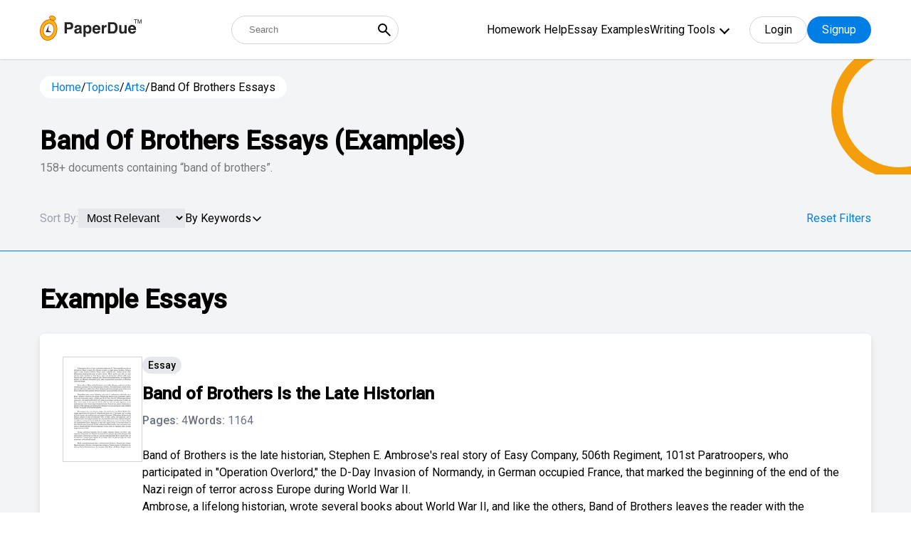

--- FILE ---
content_type: text/css
request_url: https://www.paperdue.com/public/assets/new_search_page/tailwind.css?v=v15
body_size: 10434
content:
html{scroll-behavior:smooth}body{font-family:Roboto,ui-sans-serif,system-ui,-apple-system,BlinkMacSystemFont,Segoe UI,Helvetica Neue,Arial,Noto Sans,sans-serif,Apple Color Emoji,Segoe UI Emoji,Segoe UI Symbol,Noto Color Emoji}body,h1,h2,h3,h4,h5,h6{margin:0}h1,h2,h3,h4,h5,h6{font-weight:400}h1{font-size:3rem;line-height:3.5rem}h2{font-size:2.25rem;line-height:2.5rem}h3{font-size:1.875rem;line-height:2.25rem}h4{font-size:1.5rem;line-height:2rem}h5{font-size:1.25rem}h5,h6{line-height:1.75rem}h6{font-size:1.125rem}img{display:inline-block}p{line-height:1.5}ol,p,ul{margin:0}ol,ul{list-style-type:none;padding:0}a{text-decoration:inherit;color:inherit;transition-property:all;transition-timing-function:cubic-bezier(.4,0,.2,1);transition-duration:.3s}*{box-sizing:border-box}*,:after,:before{border:0 solid #e5e7eb}*,::backdrop,:after,:before{--tw-border-spacing-x:0;--tw-border-spacing-y:0;--tw-translate-x:0;--tw-translate-y:0;--tw-rotate:0;--tw-skew-x:0;--tw-skew-y:0;--tw-scale-x:1;--tw-scale-y:1;--tw-pan-x: ;--tw-pan-y: ;--tw-pinch-zoom: ;--tw-scroll-snap-strictness:proximity;--tw-gradient-from-position: ;--tw-gradient-via-position: ;--tw-gradient-to-position: ;--tw-ordinal: ;--tw-slashed-zero: ;--tw-numeric-figure: ;--tw-numeric-spacing: ;--tw-numeric-fraction: ;--tw-ring-inset: ;--tw-ring-offset-width:0px;--tw-ring-offset-color:#fff;--tw-ring-color:#007ee580;--tw-ring-offset-shadow:0 0 #0000;--tw-ring-shadow:0 0 #0000;--tw-shadow:0 0 #0000;--tw-shadow-colored:0 0 #0000;--tw-blur: ;--tw-brightness: ;--tw-contrast: ;--tw-grayscale: ;--tw-hue-rotate: ;--tw-invert: ;--tw-saturate: ;--tw-sepia: ;--tw-drop-shadow: ;--tw-backdrop-blur: ;--tw-backdrop-brightness: ;--tw-backdrop-contrast: ;--tw-backdrop-grayscale: ;--tw-backdrop-hue-rotate: ;--tw-backdrop-invert: ;--tw-backdrop-opacity: ;--tw-backdrop-saturate: ;--tw-backdrop-sepia: }.container{width:100%;margin-right:auto;margin-left:auto;padding-right:16px;padding-left:16px}@media (min-width:576px){.container{max-width:576px}}@media (min-width:768px){.container{max-width:768px}}@media (min-width:992px){.container{max-width:992px}}@media (min-width:1200px){.container{max-width:1200px}}.prose{color:var(--tw-prose-body)}.prose :where(maxWidth):not(:where([class~=not-prose],[class~=not-prose] *)){prose:100%}.prose :where(p):not(:where([class~=not-prose],[class~=not-prose] *)){margin-top:1.25em;margin-bottom:1.25em}.prose :where([class~=lead]):not(:where([class~=not-prose],[class~=not-prose] *)){color:var(--tw-prose-lead);font-size:1.25em;line-height:1.6;margin-top:1.2em;margin-bottom:1.2em}.prose :where(a):not(:where([class~=not-prose],[class~=not-prose] *)){color:var(--tw-prose-links);text-decoration:underline;font-weight:500}.prose :where(strong):not(:where([class~=not-prose],[class~=not-prose] *)){color:var(--tw-prose-bold);font-weight:600}.prose :where(a strong):not(:where([class~=not-prose],[class~=not-prose] *)){color:inherit}.prose :where(blockquote strong):not(:where([class~=not-prose],[class~=not-prose] *)){color:inherit}.prose :where(thead th strong):not(:where([class~=not-prose],[class~=not-prose] *)){color:inherit}.prose :where(ol):not(:where([class~=not-prose],[class~=not-prose] *)){list-style-type:decimal;margin-top:1.25em;margin-bottom:1.25em;padding-left:1.625em}.prose :where(ol[type=A]):not(:where([class~=not-prose],[class~=not-prose] *)){list-style-type:upper-alpha}.prose :where(ol[type=a]):not(:where([class~=not-prose],[class~=not-prose] *)){list-style-type:lower-alpha}.prose :where(ol[type=A s]):not(:where([class~=not-prose],[class~=not-prose] *)){list-style-type:upper-alpha}.prose :where(ol[type=a s]):not(:where([class~=not-prose],[class~=not-prose] *)){list-style-type:lower-alpha}.prose :where(ol[type=I]):not(:where([class~=not-prose],[class~=not-prose] *)){list-style-type:upper-roman}.prose :where(ol[type=i]):not(:where([class~=not-prose],[class~=not-prose] *)){list-style-type:lower-roman}.prose :where(ol[type=I s]):not(:where([class~=not-prose],[class~=not-prose] *)){list-style-type:upper-roman}.prose :where(ol[type=i s]):not(:where([class~=not-prose],[class~=not-prose] *)){list-style-type:lower-roman}.prose :where(ol[type="1"]):not(:where([class~=not-prose],[class~=not-prose] *)){list-style-type:decimal}.prose :where(ul):not(:where([class~=not-prose],[class~=not-prose] *)){list-style-type:disc;margin-top:1.25em;margin-bottom:1.25em;padding-left:1.625em}.prose :where(ol>li):not(:where([class~=not-prose],[class~=not-prose] *))::marker{font-weight:400;color:var(--tw-prose-counters)}.prose :where(ul>li):not(:where([class~=not-prose],[class~=not-prose] *))::marker{color:var(--tw-prose-bullets)}.prose :where(dt):not(:where([class~=not-prose],[class~=not-prose] *)){color:var(--tw-prose-headings);font-weight:600;margin-top:1.25em}.prose :where(hr):not(:where([class~=not-prose],[class~=not-prose] *)){border-color:var(--tw-prose-hr);border-top-width:1px;margin-top:3em;margin-bottom:3em}.prose :where(blockquote):not(:where([class~=not-prose],[class~=not-prose] *)){font-weight:500;font-style:italic;color:var(--tw-prose-quotes);border-left-width:.25rem;border-left-color:var(--tw-prose-quote-borders);quotes:"\201C""\201D""\2018""\2019";margin-top:1.6em;margin-bottom:1.6em;padding-left:1em}.prose :where(blockquote p:first-of-type):not(:where([class~=not-prose],[class~=not-prose] *)):before{content:open-quote}.prose :where(blockquote p:last-of-type):not(:where([class~=not-prose],[class~=not-prose] *)):after{content:close-quote}.prose :where(h1):not(:where([class~=not-prose],[class~=not-prose] *)){color:var(--tw-prose-headings);font-weight:800;font-size:36px;margin-top:0;margin-bottom:.8888889em;line-height:1.1111111}.prose :where(h1 strong):not(:where([class~=not-prose],[class~=not-prose] *)){font-weight:900;color:inherit}.prose :where(h2):not(:where([class~=not-prose],[class~=not-prose] *)){color:var(--tw-prose-headings);font-weight:700;font-size:30px;margin-top:25px;margin-bottom:15px;line-height:1.3333333}.prose :where(h2 strong):not(:where([class~=not-prose],[class~=not-prose] *)){font-weight:800;color:inherit}.prose :where(h3):not(:where([class~=not-prose],[class~=not-prose] *)){color:var(--tw-prose-headings);font-weight:600;font-size:24px;margin-top:25px;margin-bottom:15px;line-height:1.6}.prose :where(h3 strong):not(:where([class~=not-prose],[class~=not-prose] *)){font-weight:700;color:inherit}.prose :where(h4):not(:where([class~=not-prose],[class~=not-prose] *)){color:var(--tw-prose-headings);font-weight:600;margin-top:1.5em;margin-bottom:.5em;line-height:1.5;font-size:24px}.prose :where(h4 strong):not(:where([class~=not-prose],[class~=not-prose] *)){font-weight:700;color:inherit}.prose :where(img):not(:where([class~=not-prose],[class~=not-prose] *)){margin-top:2em;margin-bottom:2em}.prose :where(picture):not(:where([class~=not-prose],[class~=not-prose] *)){display:block;margin-top:2em;margin-bottom:2em}.prose :where(kbd):not(:where([class~=not-prose],[class~=not-prose] *)){font-weight:500;font-family:inherit;color:var(--tw-prose-kbd);box-shadow:0 0 0 1px rgb(var(--tw-prose-kbd-shadows)/10%),0 3px 0 rgb(var(--tw-prose-kbd-shadows)/10%);font-size:.875em;border-radius:.3125rem;padding:.1875em .375em}.prose :where(code):not(:where([class~=not-prose],[class~=not-prose] *)){color:var(--tw-prose-code);font-weight:600;font-size:.875em}.prose :where(code):not(:where([class~=not-prose],[class~=not-prose] *)):before{content:"`"}.prose :where(code):not(:where([class~=not-prose],[class~=not-prose] *)):after{content:"`"}.prose :where(a code):not(:where([class~=not-prose],[class~=not-prose] *)){color:inherit}.prose :where(h1 code):not(:where([class~=not-prose],[class~=not-prose] *)){color:inherit}.prose :where(h2 code):not(:where([class~=not-prose],[class~=not-prose] *)){color:inherit;font-size:.875em}.prose :where(h3 code):not(:where([class~=not-prose],[class~=not-prose] *)){color:inherit;font-size:.9em}.prose :where(h4 code):not(:where([class~=not-prose],[class~=not-prose] *)){color:inherit}.prose :where(blockquote code):not(:where([class~=not-prose],[class~=not-prose] *)){color:inherit}.prose :where(thead th code):not(:where([class~=not-prose],[class~=not-prose] *)){color:inherit}.prose :where(pre):not(:where([class~=not-prose],[class~=not-prose] *)){color:var(--tw-prose-pre-code);background-color:var(--tw-prose-pre-bg);overflow-x:auto;font-weight:400;font-size:.875em;line-height:1.7142857;margin-top:1.7142857em;margin-bottom:1.7142857em;border-radius:.375rem;padding:.8571429em 1.1428571em}.prose :where(pre code):not(:where([class~=not-prose],[class~=not-prose] *)){background-color:initial;border-width:0;border-radius:0;padding:0;font-weight:inherit;color:inherit;font-size:inherit;font-family:inherit;line-height:inherit}.prose :where(pre code):not(:where([class~=not-prose],[class~=not-prose] *)):before{content:none}.prose :where(pre code):not(:where([class~=not-prose],[class~=not-prose] *)):after{content:none}.prose :where(table):not(:where([class~=not-prose],[class~=not-prose] *)){width:100%;table-layout:auto;text-align:left;margin-top:2em;margin-bottom:2em;font-size:.875em;line-height:1.7142857}.prose :where(thead):not(:where([class~=not-prose],[class~=not-prose] *)){border-bottom-width:1px;border-bottom-color:var(--tw-prose-th-borders)}.prose :where(thead th):not(:where([class~=not-prose],[class~=not-prose] *)){color:var(--tw-prose-headings);font-weight:600;vertical-align:bottom;padding-right:.5714286em;padding-bottom:.5714286em;padding-left:.5714286em}.prose :where(tbody tr):not(:where([class~=not-prose],[class~=not-prose] *)){border-bottom-width:1px;border-bottom-color:var(--tw-prose-td-borders)}.prose :where(tbody tr:last-child):not(:where([class~=not-prose],[class~=not-prose] *)){border-bottom-width:0}.prose :where(tbody td):not(:where([class~=not-prose],[class~=not-prose] *)){vertical-align:initial}.prose :where(tfoot):not(:where([class~=not-prose],[class~=not-prose] *)){border-top-width:1px;border-top-color:var(--tw-prose-th-borders)}.prose :where(tfoot td):not(:where([class~=not-prose],[class~=not-prose] *)){vertical-align:top}.prose :where(figure>*):not(:where([class~=not-prose],[class~=not-prose] *)){margin-top:0;margin-bottom:0}.prose :where(figcaption):not(:where([class~=not-prose],[class~=not-prose] *)){color:var(--tw-prose-captions);font-size:.875em;line-height:1.4285714;margin-top:.8571429em}.prose{--tw-prose-body:#374151;--tw-prose-headings:#111827;--tw-prose-lead:#4b5563;--tw-prose-links:#111827;--tw-prose-bold:#111827;--tw-prose-counters:#6b7280;--tw-prose-bullets:#d1d5db;--tw-prose-hr:#e5e7eb;--tw-prose-quotes:#111827;--tw-prose-quote-borders:#e5e7eb;--tw-prose-captions:#6b7280;--tw-prose-kbd:#111827;--tw-prose-kbd-shadows:17 24 39;--tw-prose-code:#111827;--tw-prose-pre-code:#e5e7eb;--tw-prose-pre-bg:#1f2937;--tw-prose-th-borders:#d1d5db;--tw-prose-td-borders:#e5e7eb;--tw-prose-invert-body:#d1d5db;--tw-prose-invert-headings:#fff;--tw-prose-invert-lead:#9ca3af;--tw-prose-invert-links:#fff;--tw-prose-invert-bold:#fff;--tw-prose-invert-counters:#9ca3af;--tw-prose-invert-bullets:#4b5563;--tw-prose-invert-hr:#374151;--tw-prose-invert-quotes:#f3f4f6;--tw-prose-invert-quote-borders:#374151;--tw-prose-invert-captions:#9ca3af;--tw-prose-invert-kbd:#fff;--tw-prose-invert-kbd-shadows:255 255 255;--tw-prose-invert-code:#fff;--tw-prose-invert-pre-code:#d1d5db;--tw-prose-invert-pre-bg:#00000080;--tw-prose-invert-th-borders:#4b5563;--tw-prose-invert-td-borders:#374151;font-size:1rem;line-height:1.75}.prose :where(picture>img):not(:where([class~=not-prose],[class~=not-prose] *)){margin-top:0;margin-bottom:0}.prose :where(video):not(:where([class~=not-prose],[class~=not-prose] *)){margin-top:2em;margin-bottom:2em}.prose :where(li):not(:where([class~=not-prose],[class~=not-prose] *)){margin-top:.5em;margin-bottom:.5em;font-size:16px}.prose :where(ol>li):not(:where([class~=not-prose],[class~=not-prose] *)){padding-left:.375em}.prose :where(ul>li):not(:where([class~=not-prose],[class~=not-prose] *)){padding-left:.375em}.prose :where(.prose>ul>li p):not(:where([class~=not-prose],[class~=not-prose] *)){margin-top:.75em;margin-bottom:.75em}.prose :where(.prose>ul>li>:first-child):not(:where([class~=not-prose],[class~=not-prose] *)){margin-top:1.25em}.prose :where(.prose>ul>li>:last-child):not(:where([class~=not-prose],[class~=not-prose] *)){margin-bottom:1.25em}.prose :where(.prose>ol>li>:first-child):not(:where([class~=not-prose],[class~=not-prose] *)){margin-top:1.25em}.prose :where(.prose>ol>li>:last-child):not(:where([class~=not-prose],[class~=not-prose] *)){margin-bottom:1.25em}.prose :where(ul ul,ul ol,ol ul,ol ol):not(:where([class~=not-prose],[class~=not-prose] *)){margin-top:.75em;margin-bottom:.75em}.prose :where(dl):not(:where([class~=not-prose],[class~=not-prose] *)){margin-top:1.25em;margin-bottom:1.25em}.prose :where(dd):not(:where([class~=not-prose],[class~=not-prose] *)){margin-top:.5em;padding-left:1.625em}.prose :where(hr+*):not(:where([class~=not-prose],[class~=not-prose] *)){margin-top:0}.prose :where(h2+*):not(:where([class~=not-prose],[class~=not-prose] *)){margin-top:0}.prose :where(h3+*):not(:where([class~=not-prose],[class~=not-prose] *)){margin-top:0}.prose :where(h4+*):not(:where([class~=not-prose],[class~=not-prose] *)){margin-top:0}.prose :where(thead th:first-child):not(:where([class~=not-prose],[class~=not-prose] *)){padding-left:0}.prose :where(thead th:last-child):not(:where([class~=not-prose],[class~=not-prose] *)){padding-right:0}.prose :where(tbody td,tfoot td):not(:where([class~=not-prose],[class~=not-prose] *)){padding:.5714286em}.prose :where(tbody td:first-child,tfoot td:first-child):not(:where([class~=not-prose],[class~=not-prose] *)){padding-left:0}.prose :where(tbody td:last-child,tfoot td:last-child):not(:where([class~=not-prose],[class~=not-prose] *)){padding-right:0}.prose :where(figure):not(:where([class~=not-prose],[class~=not-prose] *)){margin-top:2em;margin-bottom:2em}.prose :where(.prose>:first-child):not(:where([class~=not-prose],[class~=not-prose] *)){margin-top:0}.prose :where(.prose>:last-child):not(:where([class~=not-prose],[class~=not-prose] *)){margin-bottom:0}.prose :where(h1,h2,h3,h4,h5,h6):not(:where([class~=not-prose],[class~=not-prose] *)){font-weight:500}.prose :where(h5):not(:where([class~=not-prose],[class~=not-prose] *)){font-size:20px}.prose :where(h6):not(:where([class~=not-prose],[class~=not-prose] *)){font-size:18px}.tw-btn{display:inline-block;border-radius:9999px;border-width:1px;border-color:#0000;padding:.375rem 1.25rem;font-size:1rem;line-height:1.5rem;transition-duration:.3s}.tw-btn-primary{background-color:rgb(0 126 229/var(--tw-bg-opacity))}.tw-btn-primary,.tw-btn-primary:hover{--tw-bg-opacity:1;--tw-text-opacity:1;color:rgb(255 255 255/var(--tw-text-opacity))}.tw-btn-primary:hover{background-color:rgb(29 78 216/var(--tw-bg-opacity))}.prose-a-no-underline a:hover{text-decoration-line:none}.tw-dropdown{position:relative}.tw-dropdown-toggle{cursor:pointer;font-size:1rem;line-height:1.5rem}.tw-dropdown-menu{position:absolute;top:calc(100% + 6px);left:0;z-index:10;width:12rem;--tw-bg-opacity:1;background-color:rgb(255 255 255/var(--tw-bg-opacity));padding:.5rem 1rem;--tw-shadow:0 10px 15px -3px #0000001a,0 4px 6px -4px #0000001a;--tw-shadow-colored:0 10px 15px -3px var(--tw-shadow-color),0 4px 6px -4px var(--tw-shadow-color);box-shadow:var(--tw-ring-offset-shadow,0 0 #0000),var(--tw-ring-shadow,0 0 #0000),var(--tw-shadow)}.sr-only{position:absolute;width:1px;height:1px;padding:0;margin:-1px;overflow:hidden;clip:rect(0,0,0,0);white-space:nowrap;border-width:0}.collapse{visibility:collapse}.\!static{position:static!important}.static{position:static}.fixed{position:fixed}.absolute{position:absolute}.relative{position:relative}.sticky{position:sticky}.-bottom-16{bottom:-4rem}.-bottom-2{bottom:-.5rem}.-bottom-5{bottom:-1.25rem}.-left-10{left:-2.5rem}.-left-16{left:-4rem}.-right-10{right:-2.5rem}.-right-2{right:-.5rem}.-top-1\/3{top:-33.333333%}.-top-3{top:-.75rem}.-top-4{top:-1rem}.bottom-0{bottom:0}.bottom-20{bottom:5rem}.bottom-5{bottom:1.25rem}.left-0{left:0}.left-1\/2{left:50%}.left-1\/3{left:33.333333%}.left-2{left:.5rem}.left-3{left:.75rem}.left-4{left:1rem}.left-8{left:2rem}.left-full{left:100%}.right-0{right:0}.right-1{right:.25rem}.right-1\.5{right:.375rem}.right-2{right:.5rem}.right-2\/3{right:66.666667%}.right-3{right:.75rem}.right-4{right:1rem}.top-0{top:0}.top-1{top:.25rem}.top-1\.5{top:.375rem}.top-12{top:3rem}.top-2{top:.5rem}.top-2\.5{top:.625rem}.top-3{top:.75rem}.top-4{top:1rem}.top-5{top:1.25rem}.top-\[10\%\]{top:10%}.top-\[119px\]{top:119px}.top-\[calc\(100\%\+10px\)\]{top:calc(100% + 10px)}.top-full{top:100%}.-z-10{z-index:-10}.-z-20{z-index:-20}.z-10{z-index:10}.z-20{z-index:20}.z-30{z-index:30}.z-50{z-index:50}.-order-1{order:-1}.order-1{order:1}.order-2{order:2}.order-3{order:3}.order-4{order:4}.order-5{order:5}.col-span-full{grid-column:1/-1}.\!m-0{margin:0!important}.m-0{margin:0}.m-2{margin:.5rem}.\!my-2{margin-top:.5rem!important;margin-bottom:.5rem!important}.-mx-4{margin-left:-1rem;margin-right:-1rem}.mx-0{margin-left:0;margin-right:0}.mx-auto{margin-left:auto;margin-right:auto}.my-1{margin-top:.25rem;margin-bottom:.25rem}.my-1\.5{margin-top:.375rem;margin-bottom:.375rem}.my-10{margin-top:2.5rem;margin-bottom:2.5rem}.my-2{margin-top:.5rem;margin-bottom:.5rem}.my-3{margin-top:.75rem;margin-bottom:.75rem}.my-4{margin-top:1rem;margin-bottom:1rem}.my-5{margin-top:1.25rem;margin-bottom:1.25rem}.\!mb-5{margin-bottom:1.25rem!important}.\!mt-4{margin-top:1rem!important}.-mb-\[1px\]{margin-bottom:-1px}.-mt-20{margin-top:-5rem}.mb-0{margin-bottom:0}.mb-1{margin-bottom:.25rem}.mb-10{margin-bottom:2.5rem}.mb-2{margin-bottom:.5rem}.mb-20{margin-bottom:5rem}.mb-3{margin-bottom:.75rem}.mb-4{margin-bottom:1rem}.mb-5{margin-bottom:1.25rem}.mb-6{margin-bottom:1.5rem}.mb-7{margin-bottom:1.75rem}.mb-8{margin-bottom:2rem}.mb-9{margin-bottom:2.25rem}.ml-0{margin-left:0}.ml-1{margin-left:.25rem}.ml-2{margin-left:.5rem}.ml-3{margin-left:.75rem}.ml-5{margin-left:1.25rem}.mr-1{margin-right:.25rem}.mr-2{margin-right:.5rem}.mr-3{margin-right:.75rem}.mr-4{margin-right:1rem}.mt-0{margin-top:0}.mt-1{margin-top:.25rem}.mt-10{margin-top:2.5rem}.mt-12{margin-top:3rem}.mt-14{margin-top:3.5rem}.mt-2{margin-top:.5rem}.mt-3{margin-top:.75rem}.mt-4{margin-top:1rem}.mt-5{margin-top:1.25rem}.mt-6{margin-top:1.5rem}.mt-7{margin-top:1.75rem}.mt-8{margin-top:2rem}.block{display:block}.inline-block{display:inline-block}.inline{display:inline}.flex{display:flex}.inline-flex{display:inline-flex}.table{display:table}.grid{display:grid}.hidden{display:none}.aspect-\[1\/0\.66\]{aspect-ratio:1/.66}.aspect-\[1\/0\.6\]{aspect-ratio:1/.6}.aspect-video{aspect-ratio:16/9}.\!h-14{height:3.5rem!important}.h-0{height:0}.h-0\.5{height:.125rem}.h-10{height:2.5rem}.h-14{height:3.5rem}.h-16{height:4rem}.h-20{height:5rem}.h-24{height:6rem}.h-28{height:7rem}.h-4{height:1rem}.h-52{height:13rem}.h-6{height:1.5rem}.h-64{height:16rem}.h-7{height:1.75rem}.h-\[180px\]{height:180px}.h-\[300px\]{height:300px}.h-\[600px\]{height:600px}.h-\[80\%\]{height:80%}.h-\[calc\(100\%-12px\)\]{height:calc(100% - 12px)}.h-auto{height:auto}.h-full{height:100%}.max-h-72{max-height:18rem}.max-h-80{max-height:20rem}.max-h-\[410px\]{max-height:410px}.max-h-\[calc\(100\%\+70px\)\]{max-height:calc(100% + 70px)}.min-h-\[calc\(100vh-73px\)\]{min-height:calc(100vh - 73px)}.w-1{width:.25rem}.w-10{width:2.5rem}.w-20{width:5rem}.w-24{width:6rem}.w-28{width:7rem}.w-32{width:8rem}.w-4{width:1rem}.w-40{width:10rem}.w-48{width:12rem}.w-56{width:14rem}.w-6{width:1.5rem}.w-7{width:1.75rem}.w-80{width:20rem}.w-96{width:24rem}.w-\[1400px\]{width:1400px}.w-\[180px\]{width:180px}.w-\[500px\]{width:500px}.w-auto{width:auto}.w-full{width:100%}.\!max-w-full{max-width:100%!important}.max-w-2xl{max-width:42rem}.max-w-3xl{max-width:48rem}.max-w-4xl{max-width:56rem}.max-w-5xl{max-width:64rem}.max-w-\[1400px\]{max-width:1400px}.max-w-\[50\%\]{max-width:50%}.max-w-full{max-width:100%}.max-w-lg{max-width:32rem}.max-w-sm{max-width:24rem}.max-w-xl{max-width:36rem}.max-w-xs{max-width:20rem}.flex-1{flex:1 1 0%}.flex-grow{flex-grow:1}.-translate-x-1\/2{--tw-translate-x:-50%}.-translate-x-1\/2,.rotate-12{transform:translate(var(--tw-translate-x),var(--tw-translate-y)) rotate(var(--tw-rotate)) skewX(var(--tw-skew-x)) skewY(var(--tw-skew-y)) scaleX(var(--tw-scale-x)) scaleY(var(--tw-scale-y))}.rotate-12{--tw-rotate:12deg}.rotate-45{--tw-rotate:45deg}.rotate-45,.transform{transform:translate(var(--tw-translate-x),var(--tw-translate-y)) rotate(var(--tw-rotate)) skewX(var(--tw-skew-x)) skewY(var(--tw-skew-y)) scaleX(var(--tw-scale-x)) scaleY(var(--tw-scale-y))}.cursor-pointer{cursor:pointer}.resize-none{resize:none}.resize{resize:both}.columns-2{-moz-columns:2;column-count:2}.grid-cols-1{grid-template-columns:repeat(1,minmax(0,1fr))}.grid-cols-2{grid-template-columns:repeat(2,minmax(0,1fr))}.grid-cols-3{grid-template-columns:repeat(3,minmax(0,1fr))}.flex-col{flex-direction:column}.flex-col-reverse{flex-direction:column-reverse}.flex-wrap{flex-wrap:wrap}.flex-nowrap{flex-wrap:nowrap}.items-start{align-items:flex-start}.items-end{align-items:flex-end}.items-center{align-items:center}.justify-end{justify-content:flex-end}.justify-center{justify-content:center}.justify-between{justify-content:space-between}.gap-1{gap:.25rem}.gap-10{gap:2.5rem}.gap-2{gap:.5rem}.gap-3{gap:.75rem}.gap-4{gap:1rem}.gap-5{gap:1.25rem}.gap-6{gap:1.5rem}.gap-7{gap:1.75rem}.gap-8{gap:2rem}.gap-x-10{-moz-column-gap:2.5rem;column-gap:2.5rem}.gap-x-14{-moz-column-gap:3.5rem;column-gap:3.5rem}.gap-x-2{-moz-column-gap:.5rem;column-gap:.5rem}.gap-x-32{-moz-column-gap:8rem;column-gap:8rem}.gap-x-4{-moz-column-gap:1rem;column-gap:1rem}.gap-x-5{-moz-column-gap:1.25rem;column-gap:1.25rem}.gap-x-6{-moz-column-gap:1.5rem;column-gap:1.5rem}.gap-y-10{row-gap:2.5rem}.gap-y-16{row-gap:4rem}.gap-y-3{row-gap:.75rem}.gap-y-4{row-gap:1rem}.gap-y-5{row-gap:1.25rem}.space-y-3>:not([hidden])~:not([hidden]){--tw-space-y-reverse:0;margin-top:calc(.75rem*(1 - var(--tw-space-y-reverse)));margin-bottom:calc(.75rem*var(--tw-space-y-reverse))}.space-y-5>:not([hidden])~:not([hidden]){--tw-space-y-reverse:0;margin-top:calc(1.25rem*(1 - var(--tw-space-y-reverse)));margin-bottom:calc(1.25rem*var(--tw-space-y-reverse))}.space-y-7>:not([hidden])~:not([hidden]){--tw-space-y-reverse:0;margin-top:calc(1.75rem*(1 - var(--tw-space-y-reverse)));margin-bottom:calc(1.75rem*var(--tw-space-y-reverse))}.\!divide-x-0>:not([hidden])~:not([hidden]){--tw-divide-x-reverse:0!important;border-right-width:calc(0px*var(--tw-divide-x-reverse))!important;border-left-width:calc(0px*(1 - var(--tw-divide-x-reverse)))!important}.divide-y>:not([hidden])~:not([hidden]){--tw-divide-y-reverse:0;border-top-width:calc(1px*(1 - var(--tw-divide-y-reverse)));border-bottom-width:calc(1px*var(--tw-divide-y-reverse))}.divide-solid>:not([hidden])~:not([hidden]){border-style:solid}.divide-gray-200>:not([hidden])~:not([hidden]){--tw-divide-opacity:1;border-color:rgb(229 231 235/var(--tw-divide-opacity))}.divide-gray-300>:not([hidden])~:not([hidden]){--tw-divide-opacity:1;border-color:rgb(209 213 219/var(--tw-divide-opacity))}.overflow-hidden{overflow:hidden}.overflow-x-auto{overflow-x:auto}.overflow-y-auto{overflow-y:auto}.whitespace-nowrap{white-space:nowrap}.\!rounded-full{border-radius:9999px!important}.rounded{border-radius:.25rem}.rounded-full{border-radius:9999px}.rounded-lg{border-radius:.5rem}.rounded-md{border-radius:.375rem}.rounded-xl{border-radius:.75rem}.rounded-e{border-start-end-radius:.25rem;border-end-end-radius:.25rem}.rounded-s{border-start-start-radius:.25rem;border-end-start-radius:.25rem}.rounded-t-lg{border-top-left-radius:.5rem;border-top-right-radius:.5rem}.\!border{border-width:1px!important}.\!border-0{border-width:0!important}.border{border-width:1px}.border-0{border-width:0}.border-2{border-width:2px}.border-8{border-width:8px}.border-x-0{border-left-width:0;border-right-width:0}.border-b{border-bottom-width:1px}.border-r{border-right-width:1px}.border-t{border-top-width:1px}.border-t-0{border-top-width:0}.border-t-2{border-top-width:2px}.border-solid{border-style:solid}.border-double{border-style:double}.\!border-blue-300{border-color:rgb(147 197 253/var(--tw-border-opacity))!important}.\!border-blue-300,.\!border-blue-500{--tw-border-opacity:1!important}.\!border-blue-500{border-color:rgb(0 126 229/var(--tw-border-opacity))!important}.\!border-cyan-300{border-color:rgb(103 232 249/var(--tw-border-opacity))!important}.\!border-cyan-300,.\!border-gray-300{--tw-border-opacity:1!important}.\!border-gray-300{border-color:rgb(209 213 219/var(--tw-border-opacity))!important}.\!border-red-500{border-color:rgb(239 68 68/var(--tw-border-opacity))!important}.\!border-red-500,.\!border-sky-500{--tw-border-opacity:1!important}.\!border-sky-500{border-color:rgb(0 174 239/var(--tw-border-opacity))!important}.\!border-transparent{border-color:#0000!important}.\!border-yellow-500{--tw-border-opacity:1!important;border-color:rgb(234 179 8/var(--tw-border-opacity))!important}.border-amber-400{border-color:rgb(255 178 19/var(--tw-border-opacity))}.border-amber-400,.border-amber-500{--tw-border-opacity:1}.border-amber-500{border-color:rgb(245 158 11/var(--tw-border-opacity))}.border-blue-300{border-color:rgb(147 197 253/var(--tw-border-opacity))}.border-blue-300,.border-blue-500{--tw-border-opacity:1}.border-blue-500{border-color:rgb(0 126 229/var(--tw-border-opacity))}.border-blue-600{border-color:rgb(37 99 235/var(--tw-border-opacity))}.border-blue-600,.border-gray-200{--tw-border-opacity:1}.border-gray-200{border-color:rgb(229 231 235/var(--tw-border-opacity))}.border-gray-300{border-color:rgb(209 213 219/var(--tw-border-opacity))}.border-gray-300,.border-gray-400{--tw-border-opacity:1}.border-gray-400{border-color:rgb(156 163 175/var(--tw-border-opacity))}.border-gray-500{border-color:rgb(107 114 128/var(--tw-border-opacity))}.border-gray-500,.border-red-400{--tw-border-opacity:1}.border-red-400{border-color:rgb(248 113 113/var(--tw-border-opacity))}.border-sky-500{--tw-border-opacity:1;border-color:rgb(0 174 239/var(--tw-border-opacity))}.border-transparent{border-color:#0000}.\!border-b-red-500{border-bottom-color:rgb(239 68 68/var(--tw-border-opacity))!important}.\!border-b-red-500,.\!border-b-yellow-500{--tw-border-opacity:1!important}.\!border-b-yellow-500{border-bottom-color:rgb(234 179 8/var(--tw-border-opacity))!important}.\!border-r-red-500{border-right-color:rgb(239 68 68/var(--tw-border-opacity))!important}.\!border-r-red-500,.\!border-r-yellow-500{--tw-border-opacity:1!important}.\!border-r-yellow-500{border-right-color:rgb(234 179 8/var(--tw-border-opacity))!important}.border-b-blue-500{--tw-border-opacity:1;border-bottom-color:rgb(0 126 229/var(--tw-border-opacity))}.\!bg-orange-300{--tw-bg-opacity:1!important;background-color:rgb(253 186 116/var(--tw-bg-opacity))!important}.\!bg-transparent{background-color:initial!important}.bg-\[\#F3000B\]{background-color:rgb(243 0 11/var(--tw-bg-opacity))}.bg-\[\#F3000B\],.bg-\[\#FFA800\]{--tw-bg-opacity:1}.bg-\[\#FFA800\]{background-color:rgb(255 168 0/var(--tw-bg-opacity))}.bg-amber-400{background-color:rgb(255 178 19/var(--tw-bg-opacity))}.bg-amber-400,.bg-black{--tw-bg-opacity:1}.bg-black{background-color:rgb(0 0 0/var(--tw-bg-opacity))}.bg-black\/30{background-color:#0000004d}.bg-blue-100{background-color:rgb(219 234 254/var(--tw-bg-opacity))}.bg-blue-100,.bg-blue-50{--tw-bg-opacity:1}.bg-blue-50{background-color:rgb(239 246 255/var(--tw-bg-opacity))}.bg-blue-500{--tw-bg-opacity:1;background-color:rgb(0 126 229/var(--tw-bg-opacity))}.bg-blue-500\/10{background-color:#007ee51a}.bg-blue-500\/30{background-color:#007ee54d}.bg-blue-600{background-color:rgb(37 99 235/var(--tw-bg-opacity))}.bg-blue-600,.bg-cyan-100{--tw-bg-opacity:1}.bg-cyan-100{background-color:rgb(207 250 254/var(--tw-bg-opacity))}.bg-cyan-500{background-color:rgb(6 182 212/var(--tw-bg-opacity))}.bg-cyan-500,.bg-emerald-200{--tw-bg-opacity:1}.bg-emerald-200{background-color:rgb(167 243 208/var(--tw-bg-opacity))}.bg-emerald-400{background-color:rgb(52 211 153/var(--tw-bg-opacity))}.bg-emerald-400,.bg-emerald-700{--tw-bg-opacity:1}.bg-emerald-700{background-color:rgb(4 120 87/var(--tw-bg-opacity))}.bg-gray-100{background-color:rgb(243 244 246/var(--tw-bg-opacity))}.bg-gray-100,.bg-gray-200{--tw-bg-opacity:1}.bg-gray-200{background-color:rgb(229 231 235/var(--tw-bg-opacity))}.bg-gray-300{background-color:rgb(209 213 219/var(--tw-bg-opacity))}.bg-gray-300,.bg-gray-50{--tw-bg-opacity:1}.bg-gray-50{background-color:rgb(249 250 251/var(--tw-bg-opacity))}.bg-gray-500{background-color:rgb(107 114 128/var(--tw-bg-opacity))}.bg-gray-500,.bg-green-500{--tw-bg-opacity:1}.bg-green-500{background-color:rgb(34 197 94/var(--tw-bg-opacity))}.bg-orange-400{--tw-bg-opacity:1;background-color:rgb(251 146 60/var(--tw-bg-opacity))}.bg-orange-400\/10{background-color:#fb923c1a}.bg-red-100{background-color:rgb(254 226 226/var(--tw-bg-opacity))}.bg-red-100,.bg-red-500{--tw-bg-opacity:1}.bg-red-500{background-color:rgb(239 68 68/var(--tw-bg-opacity))}.bg-rose-500{background-color:rgb(244 63 94/var(--tw-bg-opacity))}.bg-rose-500,.bg-sky-50{--tw-bg-opacity:1}.bg-sky-50{background-color:rgb(240 249 255/var(--tw-bg-opacity))}.bg-sky-500\/5{background-color:#00aeef0d}.bg-slate-100{background-color:rgb(241 245 249/var(--tw-bg-opacity))}.bg-slate-100,.bg-slate-200{--tw-bg-opacity:1}.bg-slate-200{background-color:rgb(226 232 240/var(--tw-bg-opacity))}.bg-slate-500{background-color:rgb(107 124 147/var(--tw-bg-opacity))}.bg-slate-500,.bg-teal-400{--tw-bg-opacity:1}.bg-teal-400{background-color:rgb(0 202 154/var(--tw-bg-opacity))}.bg-teal-400\/10{background-color:#00ca9a1a}.bg-transparent{background-color:initial}.bg-white{background-color:rgb(255 255 255/var(--tw-bg-opacity))}.bg-white,.bg-yellow-100{--tw-bg-opacity:1}.bg-yellow-100{background-color:rgb(254 249 195/var(--tw-bg-opacity))}.bg-zinc-700{--tw-bg-opacity:1;background-color:rgb(63 63 70/var(--tw-bg-opacity))}.bg-gradient-to-b{background-image:linear-gradient(to bottom,var(--tw-gradient-stops))}.bg-gradient-to-r{background-image:linear-gradient(to right,var(--tw-gradient-stops))}.bg-gradient-to-t{background-image:linear-gradient(to top,var(--tw-gradient-stops))}.from-blue-500{--tw-gradient-from:#007ee5 var(--tw-gradient-from-position);--tw-gradient-to:#007ee500 var(--tw-gradient-to-position);--tw-gradient-stops:var(--tw-gradient-from),var(--tw-gradient-to)}.from-gray-50{--tw-gradient-from:#f9fafb var(--tw-gradient-from-position);--tw-gradient-to:#f9fafb00 var(--tw-gradient-to-position);--tw-gradient-stops:var(--tw-gradient-from),var(--tw-gradient-to)}.from-white{--tw-gradient-from:#fff var(--tw-gradient-from-position);--tw-gradient-to:#fff0 var(--tw-gradient-to-position);--tw-gradient-stops:var(--tw-gradient-from),var(--tw-gradient-to)}.via-white\/80{--tw-gradient-to:#fff0 var(--tw-gradient-to-position);--tw-gradient-stops:var(--tw-gradient-from),#fffc var(--tw-gradient-via-position),var(--tw-gradient-to)}.to-orange-500{--tw-gradient-to:#f97316 var(--tw-gradient-to-position)}.to-transparent{--tw-gradient-to:#0000 var(--tw-gradient-to-position)}.to-white{--tw-gradient-to:#fff var(--tw-gradient-to-position)}.bg-clip-text{-webkit-background-clip:text;background-clip:text}.object-contain{-o-object-fit:contain;object-fit:contain}.object-cover{-o-object-fit:cover;object-fit:cover}.object-bottom{-o-object-position:bottom;object-position:bottom}.object-top{-o-object-position:top;object-position:top}.\!p-0{padding:0!important}.\!p-2{padding:.5rem!important}.\!p-2\.5{padding:.625rem!important}.\!p-3{padding:.75rem!important}.\!p-5{padding:1.25rem!important}.p-0{padding:0}.p-1{padding:.25rem}.p-1\.5{padding:.375rem}.p-2{padding:.5rem}.p-3{padding:.75rem}.p-3\.5{padding:.875rem}.p-4{padding:1rem}.p-5{padding:1.25rem}.p-6{padding:1.5rem}.p-7{padding:1.75rem}.\!px-10{padding-left:2.5rem!important;padding-right:2.5rem!important}.\!px-5{padding-left:1.25rem!important;padding-right:1.25rem!important}.\!py-3{padding-top:.75rem!important;padding-bottom:.75rem!important}.px-0{padding-left:0;padding-right:0}.px-0\.5{padding-left:.125rem;padding-right:.125rem}.px-10{padding-left:2.5rem;padding-right:2.5rem}.px-12{padding-left:3rem;padding-right:3rem}.px-2{padding-left:.5rem;padding-right:.5rem}.px-3{padding-left:.75rem;padding-right:.75rem}.px-4{padding-left:1rem;padding-right:1rem}.px-5{padding-left:1.25rem;padding-right:1.25rem}.px-7{padding-left:1.75rem;padding-right:1.75rem}.py-0{padding-top:0;padding-bottom:0}.py-0\.5{padding-top:.125rem;padding-bottom:.125rem}.py-1{padding-top:.25rem;padding-bottom:.25rem}.py-1\.5{padding-top:.375rem;padding-bottom:.375rem}.py-10{padding-top:2.5rem;padding-bottom:2.5rem}.py-12{padding-top:3rem;padding-bottom:3rem}.py-14{padding-top:3.5rem;padding-bottom:3.5rem}.py-16{padding-top:4rem;padding-bottom:4rem}.py-2{padding-top:.5rem;padding-bottom:.5rem}.py-2\.5{padding-top:.625rem;padding-bottom:.625rem}.py-20{padding-top:5rem;padding-bottom:5rem}.py-3{padding-top:.75rem;padding-bottom:.75rem}.py-4{padding-top:1rem;padding-bottom:1rem}.py-5{padding-top:1.25rem;padding-bottom:1.25rem}.py-6{padding-top:1.5rem;padding-bottom:1.5rem}.py-7{padding-top:1.75rem;padding-bottom:1.75rem}.py-80{padding-top:20rem;padding-bottom:20rem}.py-9{padding-top:2.25rem;padding-bottom:2.25rem}.\!pb-2{padding-bottom:.5rem!important}.\!pb-3{padding-bottom:.75rem!important}.\!pl-3{padding-left:.75rem!important}.\!pl-4{padding-left:1rem!important}.\!pr-10{padding-right:2.5rem!important}.\!pr-20{padding-right:5rem!important}.pb-0{padding-bottom:0}.pb-1{padding-bottom:.25rem}.pb-16{padding-bottom:4rem}.pb-2{padding-bottom:.5rem}.pb-20{padding-bottom:5rem}.pb-24{padding-bottom:6rem}.pb-28{padding-bottom:7rem}.pb-3{padding-bottom:.75rem}.pb-4{padding-bottom:1rem}.pb-5{padding-bottom:1.25rem}.pb-7{padding-bottom:1.75rem}.pb-80{padding-bottom:20rem}.pl-0{padding-left:0}.pl-10{padding-left:2.5rem}.pl-2{padding-left:.5rem}.pl-3{padding-left:.75rem}.pl-4{padding-left:1rem}.pl-6{padding-left:1.5rem}.pl-7{padding-left:1.75rem}.pl-8{padding-left:2rem}.pr-0{padding-right:0}.pr-0\.5{padding-right:.125rem}.pr-10{padding-right:2.5rem}.pr-12{padding-right:3rem}.pr-14{padding-right:3.5rem}.pr-2{padding-right:.5rem}.pr-36{padding-right:9rem}.pr-4{padding-right:1rem}.pr-5{padding-right:1.25rem}.pt-0{padding-top:0}.pt-1{padding-top:.25rem}.pt-12{padding-top:3rem}.pt-16{padding-top:4rem}.pt-2{padding-top:.5rem}.pt-3{padding-top:.75rem}.pt-4{padding-top:1rem}.pt-40{padding-top:10rem}.pt-5{padding-top:1.25rem}.pt-6{padding-top:1.5rem}.pt-8{padding-top:2rem}.text-left{text-align:left}.text-center{text-align:center}.text-right{text-align:right}.font-primary{font-family:Roboto,ui-sans-serif,system-ui,-apple-system,BlinkMacSystemFont,Segoe UI,Helvetica Neue,Arial,Noto Sans,sans-serif,Apple Color Emoji,Segoe UI Emoji,Segoe UI Symbol,Noto Color Emoji}.text-2xl{font-size:1.5rem;line-height:2rem}.text-3xl{font-size:1.875rem;line-height:2.25rem}.text-4xl{font-size:2.25rem;line-height:2.5rem}.text-5xl{font-size:3rem;line-height:3.5rem}.text-6xl{font-size:3.75rem;line-height:4.5rem}.text-base{font-size:1rem;line-height:1.5rem}.text-lg{font-size:1.125rem;line-height:1.75rem}.text-sm{font-size:.875rem;line-height:1.25rem}.text-xl{font-size:1.25rem;line-height:1.75rem}.font-bold{font-weight:700}.font-light{font-weight:300}.font-medium{font-weight:500}.font-normal{font-weight:400}.font-semibold{font-weight:600}.uppercase{text-transform:uppercase}.not-italic{font-style:normal}.leading-10{line-height:2.5rem}.leading-5{line-height:1.25rem}.leading-6{line-height:1.5rem}.leading-7{line-height:1.75rem}.leading-8{line-height:2rem}.tracking-wider{letter-spacing:.05em}.\!text-black{color:rgb(0 0 0/var(--tw-text-opacity))!important}.\!text-black,.\!text-orange-300{--tw-text-opacity:1!important}.\!text-orange-300{color:rgb(253 186 116/var(--tw-text-opacity))!important}.\!text-white{--tw-text-opacity:1!important;color:rgb(255 255 255/var(--tw-text-opacity))!important}.text-black{--tw-text-opacity:1;color:rgb(0 0 0/var(--tw-text-opacity))}.text-black\/50{color:#00000080}.text-blue-400{color:rgb(96 165 250/var(--tw-text-opacity))}.text-blue-400,.text-blue-500{--tw-text-opacity:1}.text-blue-500{color:rgb(0 126 229/var(--tw-text-opacity))}.text-blue-600{color:rgb(37 99 235/var(--tw-text-opacity))}.text-blue-600,.text-cyan-500{--tw-text-opacity:1}.text-cyan-500{color:rgb(6 182 212/var(--tw-text-opacity))}.text-gray-200{color:rgb(229 231 235/var(--tw-text-opacity))}.text-gray-200,.text-gray-300{--tw-text-opacity:1}.text-gray-300{color:rgb(209 213 219/var(--tw-text-opacity))}.text-gray-400{color:rgb(156 163 175/var(--tw-text-opacity))}.text-gray-400,.text-gray-500{--tw-text-opacity:1}.text-gray-500{color:rgb(107 114 128/var(--tw-text-opacity))}.text-gray-600{color:rgb(75 85 99/var(--tw-text-opacity))}.text-gray-600,.text-gray-700{--tw-text-opacity:1}.text-gray-700{color:rgb(55 65 81/var(--tw-text-opacity))}.text-green-500{color:rgb(34 197 94/var(--tw-text-opacity))}.text-green-500,.text-orange-400{--tw-text-opacity:1}.text-orange-400{color:rgb(251 146 60/var(--tw-text-opacity))}.text-red-500{color:rgb(239 68 68/var(--tw-text-opacity))}.text-red-500,.text-rose-500{--tw-text-opacity:1}.text-rose-500{color:rgb(244 63 94/var(--tw-text-opacity))}.text-sky-500{color:rgb(0 174 239/var(--tw-text-opacity))}.text-sky-500,.text-teal-400{--tw-text-opacity:1}.text-teal-400{color:rgb(0 202 154/var(--tw-text-opacity))}.text-transparent{color:#0000}.text-white{color:rgb(255 255 255/var(--tw-text-opacity))}.text-white,.text-yellow-500{--tw-text-opacity:1}.text-yellow-500{color:rgb(234 179 8/var(--tw-text-opacity))}.\!underline{text-decoration-line:underline!important}.underline{text-decoration-line:underline}.no-underline{text-decoration-line:none}.underline-offset-2{text-underline-offset:2px}.opacity-30{opacity:.3}.shadow{--tw-shadow:0 1px 3px 0 #0000001a,0 1px 2px -1px #0000001a;--tw-shadow-colored:0 1px 3px 0 var(--tw-shadow-color),0 1px 2px -1px var(--tw-shadow-color)}.shadow,.shadow-\[0_6px_15px_rgba\(0\2c 126\2c 229\2c \.1\)\]{box-shadow:var(--tw-ring-offset-shadow,0 0 #0000),var(--tw-ring-shadow,0 0 #0000),var(--tw-shadow)}.shadow-\[0_6px_15px_rgba\(0\2c 126\2c 229\2c \.1\)\]{--tw-shadow:0 6px 15px #007ee51a;--tw-shadow-colored:0 6px 15px var(--tw-shadow-color)}.shadow-\[0_8px_40px_rgba\(0\2c 126\2c 229\2c \.2\)\]{--tw-shadow:0 8px 40px #007ee533;--tw-shadow-colored:0 8px 40px var(--tw-shadow-color)}.shadow-\[0_8px_40px_rgba\(0\2c 126\2c 229\2c \.2\)\],.shadow-inner{box-shadow:var(--tw-ring-offset-shadow,0 0 #0000),var(--tw-ring-shadow,0 0 #0000),var(--tw-shadow)}.shadow-inner{--tw-shadow:inset 0 2px 4px 0 #0000000d;--tw-shadow-colored:inset 0 2px 4px 0 var(--tw-shadow-color)}.shadow-lg{--tw-shadow:0 10px 15px -3px #0000001a,0 4px 6px -4px #0000001a;--tw-shadow-colored:0 10px 15px -3px var(--tw-shadow-color),0 4px 6px -4px var(--tw-shadow-color)}.shadow-lg,.shadow-md{box-shadow:var(--tw-ring-offset-shadow,0 0 #0000),var(--tw-ring-shadow,0 0 #0000),var(--tw-shadow)}.shadow-md{--tw-shadow:0 4px 6px -1px #0000001a,0 2px 4px -2px #0000001a;--tw-shadow-colored:0 4px 6px -1px var(--tw-shadow-color),0 2px 4px -2px var(--tw-shadow-color)}.shadow-none{--tw-shadow:0 0 #0000;--tw-shadow-colored:0 0 #0000}.shadow-none,.shadow-sm{box-shadow:var(--tw-ring-offset-shadow,0 0 #0000),var(--tw-ring-shadow,0 0 #0000),var(--tw-shadow)}.shadow-sm{--tw-shadow:0 4px 10px 0 #0000001a;--tw-shadow-colored:0 4px 10px 0 var(--tw-shadow-color)}.shadow-xl{--tw-shadow:0 20px 25px -5px #0000001a,0 8px 10px -6px #0000001a;--tw-shadow-colored:0 20px 25px -5px var(--tw-shadow-color),0 8px 10px -6px var(--tw-shadow-color);box-shadow:var(--tw-ring-offset-shadow,0 0 #0000),var(--tw-ring-shadow,0 0 #0000),var(--tw-shadow)}.shadow-blue-400{--tw-shadow-color:#60a5fa;--tw-shadow:var(--tw-shadow-colored)}.shadow-blue-500\/10{--tw-shadow-color:#007ee51a;--tw-shadow:var(--tw-shadow-colored)}.shadow-blue-500\/30{--tw-shadow-color:#007ee54d;--tw-shadow:var(--tw-shadow-colored)}.outline{outline-style:solid}.brightness-50{--tw-brightness:brightness(.5);filter:var(--tw-blur) var(--tw-brightness) var(--tw-contrast) var(--tw-grayscale) var(--tw-hue-rotate) var(--tw-invert) var(--tw-saturate) var(--tw-sepia) var(--tw-drop-shadow)}.\!filter-none{filter:none!important}.transition{transition-property:color,background-color,border-color,text-decoration-color,fill,stroke,opacity,box-shadow,transform,filter,-webkit-backdrop-filter;transition-property:color,background-color,border-color,text-decoration-color,fill,stroke,opacity,box-shadow,transform,filter,backdrop-filter;transition-property:color,background-color,border-color,text-decoration-color,fill,stroke,opacity,box-shadow,transform,filter,backdrop-filter,-webkit-backdrop-filter;transition-timing-function:cubic-bezier(.4,0,.2,1);transition-duration:.15s}.duration-200{transition-duration:.2s}.duration-300{transition-duration:.3s}.\[footnoteRef\:1\]{footnote-ref:1}.\[footnoteRef\:2\]{footnote-ref:2}.tab-nav{border-bottom:3px solid #0000;cursor:pointer;padding-left:.5rem;padding-right:.5rem;padding-bottom:.25rem}.tab-nav.active{border-bottom:3px solid #00aeef}.glow{height:1px;z-index:-1;position:absolute;left:200px;top:200px;width:1px;opacity:.1;border-radius:50%;box-shadow:0 0 600px 200px #5e03eb,400px 400px 600px 200px #ffd905,1100px 100px 600px 300px green,1100px 400px 600px 200px #0008ff}.transparent-header{box-shadow:0 0 1px #bebebe}.transparent-header.scrolled{--tw-bg-opacity:1;background-color:rgb(255 255 255/var(--tw-bg-opacity))}.entire-header.scrolled .logo img{max-height:70px;width:auto}.entire-header.header-dark .menutrigger span{--tw-bg-opacity:1;background-color:rgb(255 255 255/var(--tw-bg-opacity))}.entire-header .menutrigger span{--tw-bg-opacity:1;background-color:rgb(0 0 0/var(--tw-bg-opacity))}.h-menu ul{position:relative;z-index:40}@media (min-width:1200px){.h-menu ul{display:flex}}.h-menu>ul{-moz-column-gap:2.25rem;column-gap:2.25rem}.h-menu li{position:relative}.h-menu li ul{top:100%;left:0;z-index:50;display:none;width:100%;--tw-bg-opacity:1;background-color:rgb(255 255 255/var(--tw-bg-opacity));--tw-shadow:0 4px 6px -1px #0000001a,0 2px 4px -2px #0000001a;--tw-shadow-colored:0 4px 6px -1px var(--tw-shadow-color),0 2px 4px -2px var(--tw-shadow-color);box-shadow:var(--tw-ring-offset-shadow,0 0 #0000),var(--tw-ring-shadow,0 0 #0000),var(--tw-shadow)}@media (min-width:1200px){.h-menu li ul{visibility:hidden;position:absolute;display:block;width:16rem;--tw-translate-y:1rem;transform:translate(var(--tw-translate-x),var(--tw-translate-y)) rotate(var(--tw-rotate)) skewX(var(--tw-skew-x)) skewY(var(--tw-skew-y)) scaleX(var(--tw-scale-x)) scaleY(var(--tw-scale-y));padding-top:.75rem;padding-bottom:.75rem;opacity:0;transition-property:all;transition-timing-function:cubic-bezier(.4,0,.2,1);transition-duration:.5s}}.h-menu li:hover>ul{visibility:visible;--tw-translate-y:0px;transform:translate(var(--tw-translate-x),var(--tw-translate-y)) rotate(var(--tw-rotate)) skewX(var(--tw-skew-x)) skewY(var(--tw-skew-y)) scaleX(var(--tw-scale-x)) scaleY(var(--tw-scale-y));opacity:1}@media (min-width:1200px){li.has-children{display:flex}}li.has-children .menucaret{position:absolute;right:0;top:0;display:inline-block;height:3.5rem;width:3rem;cursor:pointer;padding:.25rem}@media (min-width:1200px){li.has-children .menucaret{position:relative;height:auto;width:auto}}li.has-children .menucaret:before{position:absolute;top:1.5rem;right:1rem;height:.5rem;width:.5rem;--tw-rotate:-45deg;transform:translate(var(--tw-translate-x),var(--tw-translate-y)) rotate(var(--tw-rotate)) skewX(var(--tw-skew-x)) skewY(var(--tw-skew-y)) scaleX(var(--tw-scale-x)) scaleY(var(--tw-scale-y));cursor:pointer;border-left-width:2px;border-bottom-width:2px;--tw-border-opacity:1;border-color:rgb(0 0 0/var(--tw-border-opacity));--tw-content:"";content:var(--tw-content)}@media (min-width:1200px){li.has-children .menucaret:before{top:1.5rem;right:.625rem}}.\!text-white li.has-children .menucaret:before{--tw-border-opacity:1;border-color:rgb(255 255 255/var(--tw-border-opacity))}@media (min-width:1200px){li.has-children:hover>.menucaret:before{--tw-translate-y:5px;--tw-rotate:135deg;transform:translate(var(--tw-translate-x),var(--tw-translate-y)) rotate(var(--tw-rotate)) skewX(var(--tw-skew-x)) skewY(var(--tw-skew-y)) scaleX(var(--tw-scale-x)) scaleY(var(--tw-scale-y))}}li.menu-expanded>.menucaret:before{--tw-translate-y:5px;--tw-rotate:135deg;transform:translate(var(--tw-translate-x),var(--tw-translate-y)) rotate(var(--tw-rotate)) skewX(var(--tw-skew-x)) skewY(var(--tw-skew-y)) scaleX(var(--tw-scale-x)) scaleY(var(--tw-scale-y))}.h-menu li ul a{border-width:0!important;padding:.75rem 1.25rem;transition-property:color,background-color,border-color,text-decoration-color,fill,stroke,opacity,box-shadow,transform,filter,-webkit-backdrop-filter;transition-property:color,background-color,border-color,text-decoration-color,fill,stroke,opacity,box-shadow,transform,filter,backdrop-filter;transition-property:color,background-color,border-color,text-decoration-color,fill,stroke,opacity,box-shadow,transform,filter,backdrop-filter,-webkit-backdrop-filter;transition-timing-function:cubic-bezier(.4,0,.2,1);transition-duration:.2s}@media (min-width:1200px){.h-menu li ul a{font-size:.875rem;line-height:1.25rem}}.h-menu li a{position:relative;display:block}@media (min-width:1200px){.h-menu li a{padding-top:1.25rem;padding-bottom:1.25rem}}.h-menu>ul li.has-children a{transition-duration:0s}@media (min-width:1200px){.h-menu>ul li.has-children a{padding-right:1.25rem}}.menu-dropdown-icon li a{padding-left:50px!important;position:relative}.menu-dropdown-icon li a svg{position:absolute;left:20px;top:13px}.menutrigger.active span:first-child{transform:rotate(45deg) translate(6px,5px)}.menutrigger.active span:nth-child(2){opacity:0}.menutrigger.active span:nth-child(3){transform:rotate(-45deg) translate(6px,-5px)}.mobile-menu{position:fixed;z-index:30;width:100%;left:0;bottom:0;visibility:hidden}.mobile-menu-inner{position:absolute;width:300px;top:0;right:-300px;transition:.4s;opacity:0;visibility:hidden;max-height:100%;overflow-y:auto}.mobile-menu.menu-opened .mobile-menu-inner{right:0;opacity:1;visibility:visible}.black-caret li.has-children .menucaret:before{--tw-border-opacity:1;border-color:rgb(0 0 0/var(--tw-border-opacity))}.h-menu li.active>a,.h-menu li:hover>a{--tw-text-opacity:1;color:rgb(0 126 229/var(--tw-text-opacity))}.h-menu>ul>li.active>a:before{position:absolute;left:0;bottom:1.25rem;width:100%;border-bottom-width:2px;--tw-border-opacity:1;border-color:rgb(0 126 229/var(--tw-border-opacity))}@media (min-width:1200px){.h-menu>ul>li.active>a:before{--tw-content:"";content:var(--tw-content)}}.h-menu li.active ul a:before{content:none}body.menu-opened{overflow:hidden}body.menu-opened .mobile-menu{visibility:visible}body.menu-opened main{--tw-blur:blur(4px);filter:var(--tw-blur) var(--tw-brightness) var(--tw-contrast) var(--tw-grayscale) var(--tw-hue-rotate) var(--tw-invert) var(--tw-saturate) var(--tw-sepia) var(--tw-drop-shadow)}.m-menu-head{width:100%;justify-content:space-between;align-items:center;display:flex;padding:15px}.menuclose{display:inline-block;padding:4px}.mobile-menu.menu-opened .menu-overlay{opacity:1;visibility:visible}.menu-overlay{--tw-bg-opacity:0.2;opacity:0;height:100%;width:100%;top:0;left:0;visibility:hidden;position:absolute;-webkit-backdrop-filter:blur(14px);backdrop-filter:blur(14px)}.m-menu-body{overflow:hidden;position:relative}.m-menu li a{display:block;width:100%;border-bottom-width:1px;border-color:rgb(0 126 229/var(--tw-border-opacity));--tw-border-opacity:0.2;padding:1rem .75rem 1rem 1.25rem}.h-menu-footer{padding:1.25rem .75rem}.tm-home2 .owl-nav{position:absolute;right:0;top:-67px;display:flex;gap:12px;--tw-text-opacity:1;color:rgb(0 126 229/var(--tw-text-opacity))}.tm-home2 button.disabled svg{--tw-text-opacity:1;color:rgb(209 213 219/var(--tw-text-opacity))}.footer-widget{display:flex;flex-direction:column;gap:1.25rem}.footer-widget p a{--tw-text-opacity:1;color:rgb(0 126 229/var(--tw-text-opacity))}.footer-widget p a:hover{text-decoration-line:underline}.footer-widget li{margin-bottom:.75rem}.footer-widget li a:hover{text-decoration-line:underline}.go-top img{display:inline-block}.pd-radial-progress{position:relative;display:flex;align-items:center;justify-content:center;border-radius:9999px}.box{position:relative;display:flex;align-items:center;justify-content:center;flex-direction:column;width:calc(100% - 40px);height:calc(100% - 40px)}.box:before{width:calc(100% + 28px);height:calc(100% + 28px);border-radius:50%;position:absolute;border-radius:9999px;border-width:8px;--tw-border-opacity:1;border-color:rgb(219 234 254/var(--tw-border-opacity));--tw-content:"";content:var(--tw-content)}.svg{position:absolute;width:100%;height:100%;fill:none}.circle{stroke:#007ee5;stroke-width:8px;stroke-dasharray:503;stroke-dashoffset:503;animation-duration:2s;animation-timing-function:linear;animation-fill-mode:forwards;transition:stroke-dashoffset 2s}.essay-tabs span.active{--tw-text-opacity:1;color:rgb(0 126 229/var(--tw-text-opacity))}body.modal-open{overflow:hidden}.pd-modal:not(.open){display:none}.pd-modal{position:fixed;top:0;left:0;z-index:40;height:100%;width:100%;overflow-y:auto;overflow-x:hidden;background-color:#00000080;padding:2.5rem 1.25rem}.pd-modal .modal-window{margin-left:auto;margin-right:auto;border-radius:.75rem;--tw-bg-opacity:1;background-color:rgb(255 255 255/var(--tw-bg-opacity))}.scroll-to-sec a{position:relative;white-space:nowrap;transition-duration:.1s}.scroll-to-sec a.active{border-color:rgb(0 126 229/var(--tw-border-opacity));--tw-border-opacity:1;border-bottom-color:rgb(243 244 246/var(--tw-border-opacity));--tw-bg-opacity:1;background-color:rgb(243 244 246/var(--tw-bg-opacity))}.progress{position:relative;text-align:center}.barOverflow{position:relative;overflow:hidden;width:90px;height:45px;margin-bottom:-14px}.bar{position:absolute;top:0;left:0;width:90px;height:90px;border-radius:50%;box-sizing:border-box;border-color:#33a3ff #0bf #0bf #33a3ff;border-style:solid;border-width:8px}.placeholder\:text-black::-moz-placeholder{--tw-text-opacity:1;color:rgb(0 0 0/var(--tw-text-opacity))}.placeholder\:text-black::placeholder{--tw-text-opacity:1;color:rgb(0 0 0/var(--tw-text-opacity))}.hover\:-translate-y-0:hover{--tw-translate-y:-0px}.hover\:-translate-y-0:hover,.hover\:-translate-y-0\.5:hover{transform:translate(var(--tw-translate-x),var(--tw-translate-y)) rotate(var(--tw-rotate)) skewX(var(--tw-skew-x)) skewY(var(--tw-skew-y)) scaleX(var(--tw-scale-x)) scaleY(var(--tw-scale-y))}.hover\:-translate-y-0\.5:hover{--tw-translate-y:-0.125rem}.hover\:-translate-y-1:hover{--tw-translate-y:-0.25rem;transform:translate(var(--tw-translate-x),var(--tw-translate-y)) rotate(var(--tw-rotate)) skewX(var(--tw-skew-x)) skewY(var(--tw-skew-y)) scaleX(var(--tw-scale-x)) scaleY(var(--tw-scale-y))}.hover\:\!border-blue-500:hover{--tw-border-opacity:1!important;border-color:rgb(0 126 229/var(--tw-border-opacity))!important}.hover\:border-blue-500:hover{--tw-border-opacity:1;border-color:rgb(0 126 229/var(--tw-border-opacity))}.hover\:bg-black:hover{--tw-bg-opacity:1;background-color:rgb(0 0 0/var(--tw-bg-opacity))}.hover\:bg-blue-500:hover{--tw-bg-opacity:1;background-color:rgb(0 126 229/var(--tw-bg-opacity))}.hover\:bg-blue-500\/5:hover{background-color:#007ee50d}.hover\:bg-blue-600:hover{--tw-bg-opacity:1;background-color:rgb(37 99 235/var(--tw-bg-opacity))}.hover\:bg-blue-700:hover{--tw-bg-opacity:1;background-color:rgb(29 78 216/var(--tw-bg-opacity))}.hover\:bg-orange-500:hover{--tw-bg-opacity:1;background-color:rgb(249 115 22/var(--tw-bg-opacity))}.hover\:bg-teal-600:hover{--tw-bg-opacity:1;background-color:rgb(13 148 136/var(--tw-bg-opacity))}.hover\:bg-white:hover{--tw-bg-opacity:1;background-color:rgb(255 255 255/var(--tw-bg-opacity))}.hover\:\!text-white:hover{--tw-text-opacity:1!important;color:rgb(255 255 255/var(--tw-text-opacity))!important}.hover\:text-black:hover{--tw-text-opacity:1;color:rgb(0 0 0/var(--tw-text-opacity))}.hover\:text-blue-500:hover{--tw-text-opacity:1;color:rgb(0 126 229/var(--tw-text-opacity))}.hover\:text-blue-600:hover{--tw-text-opacity:1;color:rgb(37 99 235/var(--tw-text-opacity))}.hover\:text-white:hover{--tw-text-opacity:1;color:rgb(255 255 255/var(--tw-text-opacity))}.hover\:\!underline:hover{text-decoration-line:underline!important}.hover\:underline:hover{text-decoration-line:underline}.hover\:\!no-underline:hover{text-decoration-line:none!important}.hover\:no-underline:hover{text-decoration-line:none}.hover\:shadow-\[0_6px_30px_rgba\(0\2c 0\2c 0\2c \.1\)\]:hover{--tw-shadow:0 6px 30px #0000001a;--tw-shadow-colored:0 6px 30px var(--tw-shadow-color)}.hover\:shadow-\[0_6px_30px_rgba\(0\2c 0\2c 0\2c \.1\)\]:hover,.hover\:shadow-lg:hover{box-shadow:var(--tw-ring-offset-shadow,0 0 #0000),var(--tw-ring-shadow,0 0 #0000),var(--tw-shadow)}.hover\:shadow-lg:hover{--tw-shadow:0 10px 15px -3px #0000001a,0 4px 6px -4px #0000001a;--tw-shadow-colored:0 10px 15px -3px var(--tw-shadow-color),0 4px 6px -4px var(--tw-shadow-color)}.hover\:shadow-none:hover{--tw-shadow:0 0 #0000;--tw-shadow-colored:0 0 #0000}.hover\:shadow-none:hover,.hover\:shadow-xl:hover{box-shadow:var(--tw-ring-offset-shadow,0 0 #0000),var(--tw-ring-shadow,0 0 #0000),var(--tw-shadow)}.hover\:shadow-xl:hover{--tw-shadow:0 20px 25px -5px #0000001a,0 8px 10px -6px #0000001a;--tw-shadow-colored:0 20px 25px -5px var(--tw-shadow-color),0 8px 10px -6px var(--tw-shadow-color)}.focus\:border-blue-600:focus{--tw-border-opacity:1;border-color:rgb(37 99 235/var(--tw-border-opacity))}.focus-visible\:outline-none:focus-visible,.focus\:outline-none:focus{outline:2px solid #0000;outline-offset:2px}.group:hover .group-hover\:text-blue-500{--tw-text-opacity:1;color:rgb(0 126 229/var(--tw-text-opacity))}.peer\/apa:checked~.peer-checked\/apa\:block,.peer\/chg:checked~.peer-checked\/chg\:block,.peer\/mla:checked~.peer-checked\/mla\:block{display:block}.peer:checked~.peer-checked\:border-4{border-width:4px}.peer:checked~.peer-checked\:\!border-blue-500{--tw-border-opacity:1!important;border-color:rgb(0 126 229/var(--tw-border-opacity))!important}.peer\/apa:checked~.peer-checked\/apa\:bg-blue-500,.peer\/chg:checked~.peer-checked\/chg\:bg-blue-500,.peer\/mla:checked~.peer-checked\/mla\:bg-blue-500{--tw-bg-opacity:1;background-color:rgb(0 126 229/var(--tw-bg-opacity))}.peer:checked~.peer-checked\:bg-amber-500{--tw-bg-opacity:1;background-color:rgb(245 158 11/var(--tw-bg-opacity))}.peer\/apa:checked~.peer-checked\/apa\:text-white,.peer\/chg:checked~.peer-checked\/chg\:text-white,.peer\/mla:checked~.peer-checked\/mla\:text-white{--tw-text-opacity:1;color:rgb(255 255 255/var(--tw-text-opacity))}.prose-headings\:font-medium :is(:where(h1,h2,h3,h4,h5,h6,th):not(:where([class~=not-prose],[class~=not-prose] *))){font-weight:500}.prose-headings\:text-black :is(:where(h1,h2,h3,h4,h5,h6,th):not(:where([class~=not-prose],[class~=not-prose] *))){--tw-text-opacity:1;color:rgb(0 0 0/var(--tw-text-opacity))}.prose-h1\:mb-3 :is(:where(h1):not(:where([class~=not-prose],[class~=not-prose] *))){margin-bottom:.75rem}.prose-h1\:mb-4 :is(:where(h1):not(:where([class~=not-prose],[class~=not-prose] *))){margin-bottom:1rem}.prose-h2\:text-blue-500 :is(:where(h2):not(:where([class~=not-prose],[class~=not-prose] *))){--tw-text-opacity:1;color:rgb(0 126 229/var(--tw-text-opacity))}.prose-p\:leading-7 :is(:where(p):not(:where([class~=not-prose],[class~=not-prose] *))){line-height:1.75rem}.prose-p\:text-black :is(:where(p):not(:where([class~=not-prose],[class~=not-prose] *))){--tw-text-opacity:1;color:rgb(0 0 0/var(--tw-text-opacity))}.prose-a\:font-normal :is(:where(a):not(:where([class~=not-prose],[class~=not-prose] *))){font-weight:400}.prose-a\:text-blue-500 :is(:where(a):not(:where([class~=not-prose],[class~=not-prose] *))){--tw-text-opacity:1;color:rgb(0 126 229/var(--tw-text-opacity))}.prose-a\:\!underline :is(:where(a):not(:where([class~=not-prose],[class~=not-prose] *))){text-decoration-line:underline!important}.prose-a\:underline :is(:where(a):not(:where([class~=not-prose],[class~=not-prose] *))){text-decoration-line:underline}.prose-li\:\!p-0 :is(:where(li):not(:where([class~=not-prose],[class~=not-prose] *))){padding:0!important}.prose-li\:\!py-0 :is(:where(li):not(:where([class~=not-prose],[class~=not-prose] *))){padding-top:0!important;padding-bottom:0!important}.prose-li\:font-normal :is(:where(li):not(:where([class~=not-prose],[class~=not-prose] *))){font-weight:400}@media (min-width:576px){.sm\:top-20{top:5rem}.sm\:order-2{order:2}.sm\:\!mt-0{margin-top:0!important}.sm\:ml-5{margin-left:1.25rem}.sm\:mt-16{margin-top:4rem}.sm\:flex{display:flex}.sm\:w-32{width:8rem}.sm\:w-auto{width:auto}.sm\:flex-1{flex:1 1 0%}.sm\:flex-none{flex:none}.sm\:grid-cols-2{grid-template-columns:repeat(2,minmax(0,1fr))}.sm\:grid-cols-3{grid-template-columns:repeat(3,minmax(0,1fr))}.sm\:flex-row{flex-direction:row}.sm\:gap-20{gap:5rem}.sm\:gap-3{gap:.75rem}.sm\:gap-8{gap:2rem}.sm\:p-10{padding:2.5rem}.sm\:p-8{padding:2rem}.sm\:px-10{padding-left:2.5rem;padding-right:2.5rem}.sm\:px-5{padding-left:1.25rem;padding-right:1.25rem}.sm\:py-20{padding-top:5rem;padding-bottom:5rem}.sm\:pl-32{padding-left:8rem}.sm\:text-3xl{font-size:1.875rem;line-height:2.25rem}.sm\:text-4xl{font-size:2.25rem;line-height:2.5rem}.sm\:text-5xl{font-size:3rem;line-height:3.5rem}.sm\:text-7xl{font-size:4.5rem;line-height:5rem}.sm\:text-base{font-size:1rem;line-height:1.5rem}}@media (min-width:768px){.md\:absolute{position:absolute}.md\:-right-20{right:-5rem}.md\:-top-6{top:-1.5rem}.md\:order-2{order:2}.md\:-mt-56{margin-top:-14rem}.md\:block{display:block}.md\:h-48{height:12rem}.md\:w-1\/3{width:33.333333%}.md\:w-48{width:12rem}.md\:w-auto{width:auto}.md\:max-w-\[300px\]{max-width:300px}.md\:flex-1{flex:1 1 0%}.md\:columns-3{-moz-columns:3;column-count:3}.md\:grid-cols-2{grid-template-columns:repeat(2,minmax(0,1fr))}.md\:grid-cols-3{grid-template-columns:repeat(3,minmax(0,1fr))}.md\:flex-row{flex-direction:row}.md\:flex-nowrap{flex-wrap:nowrap}.md\:overflow-visible{overflow:visible}.md\:border-\[16px\]{border-width:16px}.md\:p-5{padding:1.25rem}.md\:py-32{padding-top:8rem}.md\:pb-32,.md\:py-32{padding-bottom:8rem}.md\:pb-56{padding-bottom:14rem}.md\:pt-32{padding-top:8rem}.md\:text-2xl{font-size:1.5rem;line-height:2rem}.md\:text-5xl{font-size:3rem;line-height:3.5rem}.md\:text-6xl{font-size:3.75rem;line-height:4.5rem}}@media (min-width:992px){.lg\:absolute{position:absolute}.lg\:col-span-2{grid-column:span 2/span 2}.lg\:mx-0{margin-left:0;margin-right:0}.lg\:ml-10{margin-left:2.5rem}.lg\:mt-0{margin-top:0}.lg\:block{display:block}.lg\:w-80{width:20rem}.lg\:max-w-md{max-width:28rem}.lg\:max-w-sm{max-width:24rem}.lg\:flex-1{flex:1 1 0%}.lg\:grid-cols-2{grid-template-columns:repeat(2,minmax(0,1fr))}.lg\:grid-cols-3{grid-template-columns:repeat(3,minmax(0,1fr))}.lg\:grid-cols-4{grid-template-columns:repeat(4,minmax(0,1fr))}.lg\:flex-row{flex-direction:row}.lg\:gap-10{gap:2.5rem}.lg\:gap-x-14{-moz-column-gap:3.5rem;column-gap:3.5rem}.lg\:gap-x-20{-moz-column-gap:5rem;column-gap:5rem}.lg\:p-8{padding:2rem}.lg\:py-8{padding-top:2rem;padding-bottom:2rem}.lg\:text-4xl{font-size:2.25rem;line-height:2.5rem}.lg\:text-5xl{font-size:3rem;line-height:3.5rem}}@media (min-width:1200px){.xl\:flex{display:flex}.xl\:hidden{display:none}.xl\:columns-4{-moz-columns:4;column-count:4}.xl\:grid-cols-4{grid-template-columns:repeat(4,minmax(0,1fr))}.xl\:grid-cols-5{grid-template-columns:repeat(5,minmax(0,1fr))}.xl\:gap-x-10{-moz-column-gap:2.5rem;column-gap:2.5rem}.xl\:px-6{padding-left:1.5rem;padding-right:1.5rem}.xl\:py-8{padding-top:2rem;padding-bottom:2rem}}